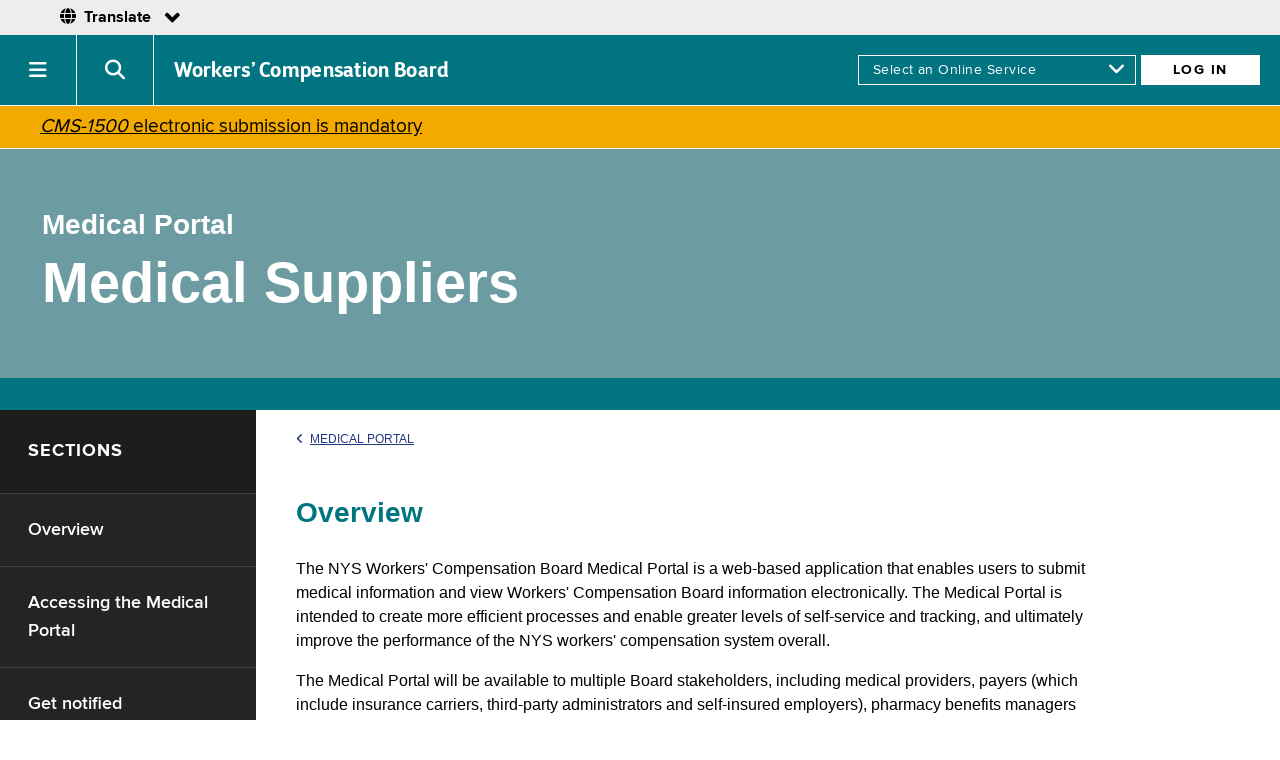

--- FILE ---
content_type: text/css
request_url: https://www.wcb.ny.gov/smartling/switcher/fonts/icomoon/style.css
body_size: 34071
content:
@font-face {
  font-family: 'icomoon';
  src:  url('fonts/icomoon.eot?visjn7');
  src:  url('fonts/icomoon.eot?visjn7#iefix') format('embedded-opentype'),
    url('fonts/icomoon.ttf?visjn7') format('truetype'),
    url('fonts/icomoon.woff?visjn7') format('woff'),
    url('fonts/icomoon.svg?visjn7#icomoon') format('svg');
  font-weight: normal;
  font-style: normal;
}

[class^="icon-"], [class*=" icon-"] {
  /* use !important to prevent issues with browser extensions that change fonts */
  font-family: 'icomoon' !important;
  speak: none;
  font-style: normal;
  font-weight: normal;
  font-variant: normal;
  text-transform: none;
  line-height: 1;

  /* Better Font Rendering =========== */
  -webkit-font-smoothing: antialiased;
  -moz-osx-font-smoothing: grayscale;
}

.icon-notdef:before {
  content: "\e900";
}
.icon-glass:before {
  content: "\f000";
}
.icon-music:before {
  content: "\f001";
}
.icon-search:before {
  content: "\f002";
}
.icon-envelope:before {
  content: "\f003";
}
.icon-heart:before {
  content: "\f004";
}
.icon-star:before {
  content: "\f005";
}
.icon-star_empty:before {
  content: "\f006";
}
.icon-user:before {
  content: "\f007";
}
.icon-film:before {
  content: "\f008";
}
.icon-th_large:before {
  content: "\f009";
}
.icon-th:before {
  content: "\f00a";
}
.icon-th_list:before {
  content: "\f00b";
}
.icon-ok:before {
  content: "\f00c";
}
.icon-remove:before {
  content: "\f00d";
}
.icon-zoom_in:before {
  content: "\f00e";
}
.icon-zoom_out:before {
  content: "\f010";
}
.icon-off:before {
  content: "\f011";
}
.icon-signal:before {
  content: "\f012";
}
.icon-cog:before {
  content: "\f013";
}
.icon-trash:before {
  content: "\f014";
}
.icon-home:before {
  content: "\f015";
}
.icon-file_alt:before {
  content: "\f016";
}
.icon-time:before {
  content: "\f017";
}
.icon-road:before {
  content: "\f018";
}
.icon-download_alt:before {
  content: "\f019";
}
.icon-download:before {
  content: "\f01a";
}
.icon-upload:before {
  content: "\f01b";
}
.icon-inbox:before {
  content: "\f01c";
}
.icon-play_circle:before {
  content: "\f01d";
}
.icon-repeat:before {
  content: "\f01e";
}
.icon-refresh:before {
  content: "\f021";
}
.icon-list_alt:before {
  content: "\f022";
}
.icon-lock:before {
  content: "\f023";
}
.icon-flag:before {
  content: "\f024";
}
.icon-headphones:before {
  content: "\f025";
}
.icon-volume_off:before {
  content: "\f026";
}
.icon-volume_down:before {
  content: "\f027";
}
.icon-volume_up:before {
  content: "\f028";
}
.icon-qrcode:before {
  content: "\f029";
}
.icon-barcode:before {
  content: "\f02a";
}
.icon-tag:before {
  content: "\f02b";
}
.icon-tags:before {
  content: "\f02c";
}
.icon-book:before {
  content: "\f02d";
}
.icon-bookmark:before {
  content: "\f02e";
}
.icon-print:before {
  content: "\f02f";
}
.icon-camera:before {
  content: "\f030";
}
.icon-font:before {
  content: "\f031";
}
.icon-bold:before {
  content: "\f032";
}
.icon-italic:before {
  content: "\f033";
}
.icon-text_height:before {
  content: "\f034";
}
.icon-text_width:before {
  content: "\f035";
}
.icon-align_left:before {
  content: "\f036";
}
.icon-align_center:before {
  content: "\f037";
}
.icon-align_right:before {
  content: "\f038";
}
.icon-align_justify:before {
  content: "\f039";
}
.icon-list:before {
  content: "\f03a";
}
.icon-indent_left:before {
  content: "\f03b";
}
.icon-indent_right:before {
  content: "\f03c";
}
.icon-facetime_video:before {
  content: "\f03d";
}
.icon-picture:before {
  content: "\f03e";
}
.icon-pencil:before {
  content: "\f040";
}
.icon-map_marker:before {
  content: "\f041";
}
.icon-adjust:before {
  content: "\f042";
}
.icon-tint:before {
  content: "\f043";
}
.icon-edit:before {
  content: "\f044";
}
.icon-share:before {
  content: "\f045";
}
.icon-check:before {
  content: "\f046";
}
.icon-move:before {
  content: "\f047";
}
.icon-step_backward:before {
  content: "\f048";
}
.icon-fast_backward:before {
  content: "\f049";
}
.icon-backward:before {
  content: "\f04a";
}
.icon-play:before {
  content: "\f04b";
}
.icon-pause:before {
  content: "\f04c";
}
.icon-stop:before {
  content: "\f04d";
}
.icon-forward:before {
  content: "\f04e";
}
.icon-fast_forward:before {
  content: "\f050";
}
.icon-step_forward:before {
  content: "\f051";
}
.icon-eject:before {
  content: "\f052";
}
.icon-chevron_left:before {
  content: "\f053";
}
.icon-chevron_right:before {
  content: "\f054";
}
.icon-plus_sign:before {
  content: "\f055";
}
.icon-minus_sign:before {
  content: "\f056";
}
.icon-remove_sign:before {
  content: "\f057";
}
.icon-ok_sign:before {
  content: "\f058";
}
.icon-question_sign:before {
  content: "\f059";
}
.icon-info_sign:before {
  content: "\f05a";
}
.icon-screenshot:before {
  content: "\f05b";
}
.icon-remove_circle:before {
  content: "\f05c";
}
.icon-ok_circle:before {
  content: "\f05d";
}
.icon-ban_circle:before {
  content: "\f05e";
}
.icon-arrow_left:before {
  content: "\f060";
}
.icon-arrow_right:before {
  content: "\f061";
}
.icon-arrow_up:before {
  content: "\f062";
}
.icon-arrow_down:before {
  content: "\f063";
}
.icon-share_alt:before {
  content: "\f064";
}
.icon-resize_full:before {
  content: "\f065";
}
.icon-resize_small:before {
  content: "\f066";
}
.icon-plus:before {
  content: "\f067";
}
.icon-minus:before {
  content: "\f068";
}
.icon-asterisk:before {
  content: "\f069";
}
.icon-exclamation_sign:before {
  content: "\f06a";
}
.icon-gift:before {
  content: "\f06b";
}
.icon-leaf:before {
  content: "\f06c";
}
.icon-fire:before {
  content: "\f06d";
}
.icon-eye_open:before {
  content: "\f06e";
}
.icon-eye_close:before {
  content: "\f070";
}
.icon-warning_sign:before {
  content: "\f071";
}
.icon-plane:before {
  content: "\f072";
}
.icon-calendar:before {
  content: "\f073";
}
.icon-random:before {
  content: "\f074";
}
.icon-comment:before {
  content: "\f075";
}
.icon-magnet:before {
  content: "\f076";
}
.icon-chevron_up:before {
  content: "\f077";
}
.icon-chevron_down:before {
  content: "\f078";
}
.icon-retweet:before {
  content: "\f079";
}
.icon-shopping_cart:before {
  content: "\f07a";
}
.icon-folder_close:before {
  content: "\f07b";
}
.icon-folder_open:before {
  content: "\f07c";
}
.icon-resize_vertical:before {
  content: "\f07d";
}
.icon-resize_horizontal:before {
  content: "\f07e";
}
.icon-bar_chart:before {
  content: "\f080";
}
.icon-twitter_sign:before {
  content: "\f081";
}
.icon-facebook_sign:before {
  content: "\f082";
}
.icon-camera_retro:before {
  content: "\f083";
}
.icon-key:before {
  content: "\f084";
}
.icon-cogs:before {
  content: "\f085";
}
.icon-comments:before {
  content: "\f086";
}
.icon-thumbs_up_alt:before {
  content: "\f087";
}
.icon-thumbs_down_alt:before {
  content: "\f088";
}
.icon-star_half:before {
  content: "\f089";
}
.icon-heart_empty:before {
  content: "\f08a";
}
.icon-signout:before {
  content: "\f08b";
}
.icon-linkedin_sign:before {
  content: "\f08c";
}
.icon-pushpin:before {
  content: "\f08d";
}
.icon-external_link:before {
  content: "\f08e";
}
.icon-signin:before {
  content: "\f090";
}
.icon-trophy:before {
  content: "\f091";
}
.icon-github_sign:before {
  content: "\f092";
}
.icon-upload_alt:before {
  content: "\f093";
}
.icon-lemon:before {
  content: "\f094";
}
.icon-phone:before {
  content: "\f095";
}
.icon-check_empty:before {
  content: "\f096";
}
.icon-bookmark_empty:before {
  content: "\f097";
}
.icon-phone_sign:before {
  content: "\f098";
}
.icon-twitter:before {
  content: "\f099";
}
.icon-facebook:before {
  content: "\f09a";
}
.icon-github:before {
  content: "\f09b";
}
.icon-unlock:before {
  content: "\f09c";
}
.icon-credit_card:before {
  content: "\f09d";
}
.icon-rss:before {
  content: "\f09e";
}
.icon-hdd:before {
  content: "\f0a0";
}
.icon-bullhorn:before {
  content: "\f0a1";
}
.icon-bell:before {
  content: "\f0a2";
}
.icon-certificate:before {
  content: "\f0a3";
}
.icon-hand_right:before {
  content: "\f0a4";
}
.icon-hand_left:before {
  content: "\f0a5";
}
.icon-hand_up:before {
  content: "\f0a6";
}
.icon-hand_down:before {
  content: "\f0a7";
}
.icon-circle_arrow_left:before {
  content: "\f0a8";
}
.icon-circle_arrow_right:before {
  content: "\f0a9";
}
.icon-circle_arrow_up:before {
  content: "\f0aa";
}
.icon-circle_arrow_down:before {
  content: "\f0ab";
}
.icon-globe:before {
  content: "\f0ac";
}
.icon-wrench:before {
  content: "\f0ad";
}
.icon-tasks:before {
  content: "\f0ae";
}
.icon-filter:before {
  content: "\f0b0";
}
.icon-briefcase:before {
  content: "\f0b1";
}
.icon-fullscreen:before {
  content: "\f0b2";
}
.icon-group:before {
  content: "\f0c0";
}
.icon-link:before {
  content: "\f0c1";
}
.icon-cloud:before {
  content: "\f0c2";
}
.icon-beaker:before {
  content: "\f0c3";
}
.icon-cut:before {
  content: "\f0c4";
}
.icon-copy:before {
  content: "\f0c5";
}
.icon-paper_clip:before {
  content: "\f0c6";
}
.icon-save:before {
  content: "\f0c7";
}
.icon-sign_blank:before {
  content: "\f0c8";
}
.icon-reorder:before {
  content: "\f0c9";
}
.icon-ul:before {
  content: "\f0ca";
}
.icon-ol:before {
  content: "\f0cb";
}
.icon-strikethrough:before {
  content: "\f0cc";
}
.icon-underline:before {
  content: "\f0cd";
}
.icon-table:before {
  content: "\f0ce";
}
.icon-magic:before {
  content: "\f0d0";
}
.icon-truck:before {
  content: "\f0d1";
}
.icon-pinterest:before {
  content: "\f0d2";
}
.icon-pinterest_sign:before {
  content: "\f0d3";
}
.icon-google_plus_sign:before {
  content: "\f0d4";
}
.icon-google_plus:before {
  content: "\f0d5";
}
.icon-money:before {
  content: "\f0d6";
}
.icon-caret_down:before {
  content: "\f0d7";
}
.icon-caret_up:before {
  content: "\f0d8";
}
.icon-caret_left:before {
  content: "\f0d9";
}
.icon-caret_right:before {
  content: "\f0da";
}
.icon-columns:before {
  content: "\f0db";
}
.icon-sort:before {
  content: "\f0dc";
}
.icon-sort_down:before {
  content: "\f0dd";
}
.icon-sort_up:before {
  content: "\f0de";
}
.icon-envelope_alt:before {
  content: "\f0e0";
}
.icon-linkedin:before {
  content: "\f0e1";
}
.icon-undo:before {
  content: "\f0e2";
}
.icon-legal:before {
  content: "\f0e3";
}
.icon-dashboard:before {
  content: "\f0e4";
}
.icon-comment_alt:before {
  content: "\f0e5";
}
.icon-comments_alt:before {
  content: "\f0e6";
}
.icon-bolt:before {
  content: "\f0e7";
}
.icon-sitemap:before {
  content: "\f0e8";
}
.icon-umbrella:before {
  content: "\f0e9";
}
.icon-paste:before {
  content: "\f0ea";
}
.icon-light_bulb:before {
  content: "\f0eb";
}
.icon-exchange:before {
  content: "\f0ec";
}
.icon-cloud_download:before {
  content: "\f0ed";
}
.icon-cloud_upload:before {
  content: "\f0ee";
}
.icon-user_md:before {
  content: "\f0f0";
}
.icon-stethoscope:before {
  content: "\f0f1";
}
.icon-suitcase:before {
  content: "\f0f2";
}
.icon-bell_alt:before {
  content: "\f0f3";
}
.icon-coffee:before {
  content: "\f0f4";
}
.icon-food:before {
  content: "\f0f5";
}
.icon-file_text_alt:before {
  content: "\f0f6";
}
.icon-building:before {
  content: "\f0f7";
}
.icon-hospital:before {
  content: "\f0f8";
}
.icon-ambulance:before {
  content: "\f0f9";
}
.icon-medkit:before {
  content: "\f0fa";
}
.icon-fighter_jet:before {
  content: "\f0fb";
}
.icon-beer:before {
  content: "\f0fc";
}
.icon-h_sign:before {
  content: "\f0fd";
}
.icon-f0fe:before {
  content: "\f0fe";
}
.icon-double_angle_left:before {
  content: "\f100";
}
.icon-double_angle_right:before {
  content: "\f101";
}
.icon-double_angle_up:before {
  content: "\f102";
}
.icon-double_angle_down:before {
  content: "\f103";
}
.icon-angle_left:before {
  content: "\f104";
}
.icon-angle_right:before {
  content: "\f105";
}
.icon-angle_up:before {
  content: "\f106";
}
.icon-angle_down:before {
  content: "\f107";
}
.icon-desktop:before {
  content: "\f108";
}
.icon-laptop:before {
  content: "\f109";
}
.icon-tablet:before {
  content: "\f10a";
}
.icon-mobile_phone:before {
  content: "\f10b";
}
.icon-circle_blank:before {
  content: "\f10c";
}
.icon-quote_left:before {
  content: "\f10d";
}
.icon-quote_right:before {
  content: "\f10e";
}
.icon-spinner:before {
  content: "\f110";
}
.icon-circle:before {
  content: "\f111";
}
.icon-reply:before {
  content: "\f112";
}
.icon-github_alt:before {
  content: "\f113";
}
.icon-folder_close_alt:before {
  content: "\f114";
}
.icon-folder_open_alt:before {
  content: "\f115";
}
.icon-smile:before {
  content: "\f118";
}
.icon-frown:before {
  content: "\f119";
}
.icon-meh:before {
  content: "\f11a";
}
.icon-gamepad:before {
  content: "\f11b";
}
.icon-keyboard:before {
  content: "\f11c";
}
.icon-flag_alt:before {
  content: "\f11d";
}
.icon-flag_checkered:before {
  content: "\f11e";
}
.icon-terminal:before {
  content: "\f120";
}
.icon-code:before {
  content: "\f121";
}
.icon-reply_all:before {
  content: "\f122";
}
.icon-star_half_empty:before {
  content: "\f123";
}
.icon-location_arrow:before {
  content: "\f124";
}
.icon-crop:before {
  content: "\f125";
}
.icon-code_fork:before {
  content: "\f126";
}
.icon-unlink:before {
  content: "\f127";
}
.icon-question:before {
  content: "\f128";
}
.icon-_279:before {
  content: "\f129";
}
.icon-exclamation:before {
  content: "\f12a";
}
.icon-superscript:before {
  content: "\f12b";
}
.icon-subscript:before {
  content: "\f12c";
}
.icon-_283:before {
  content: "\f12d";
}
.icon-puzzle_piece:before {
  content: "\f12e";
}
.icon-microphone:before {
  content: "\f130";
}
.icon-microphone_off:before {
  content: "\f131";
}
.icon-shield:before {
  content: "\f132";
}
.icon-calendar_empty:before {
  content: "\f133";
}
.icon-fire_extinguisher:before {
  content: "\f134";
}
.icon-rocket:before {
  content: "\f135";
}
.icon-maxcdn:before {
  content: "\f136";
}
.icon-chevron_sign_left:before {
  content: "\f137";
}
.icon-chevron_sign_right:before {
  content: "\f138";
}
.icon-chevron_sign_up:before {
  content: "\f139";
}
.icon-chevron_sign_down:before {
  content: "\f13a";
}
.icon-html5:before {
  content: "\f13b";
}
.icon-css3:before {
  content: "\f13c";
}
.icon-anchor:before {
  content: "\f13d";
}
.icon-unlock_alt:before {
  content: "\f13e";
}
.icon-bullseye:before {
  content: "\f140";
}
.icon-ellipsis_horizontal:before {
  content: "\f141";
}
.icon-ellipsis_vertical:before {
  content: "\f142";
}
.icon-_303:before {
  content: "\f143";
}
.icon-play_sign:before {
  content: "\f144";
}
.icon-ticket:before {
  content: "\f145";
}
.icon-minus_sign_alt:before {
  content: "\f146";
}
.icon-check_minus:before {
  content: "\f147";
}
.icon-level_up:before {
  content: "\f148";
}
.icon-level_down:before {
  content: "\f149";
}
.icon-check_sign:before {
  content: "\f14a";
}
.icon-edit_sign:before {
  content: "\f14b";
}
.icon-_312:before {
  content: "\f14c";
}
.icon-share_sign:before {
  content: "\f14d";
}
.icon-compass:before {
  content: "\f14e";
}
.icon-collapse:before {
  content: "\f150";
}
.icon-collapse_top:before {
  content: "\f151";
}
.icon-_317:before {
  content: "\f152";
}
.icon-eur:before {
  content: "\f153";
}
.icon-gbp:before {
  content: "\f154";
}
.icon-usd:before {
  content: "\f155";
}
.icon-inr:before {
  content: "\f156";
}
.icon-jpy:before {
  content: "\f157";
}
.icon-rub:before {
  content: "\f158";
}
.icon-krw:before {
  content: "\f159";
}
.icon-btc:before {
  content: "\f15a";
}
.icon-file:before {
  content: "\f15b";
}
.icon-file_text:before {
  content: "\f15c";
}
.icon-sort_by_alphabet:before {
  content: "\f15d";
}
.icon-_329:before {
  content: "\f15e";
}
.icon-sort_by_attributes:before {
  content: "\f160";
}
.icon-sort_by_attributes_alt:before {
  content: "\f161";
}
.icon-sort_by_order:before {
  content: "\f162";
}
.icon-sort_by_order_alt:before {
  content: "\f163";
}
.icon-_334:before {
  content: "\f164";
}
.icon-_335:before {
  content: "\f165";
}
.icon-youtube_sign:before {
  content: "\f166";
}
.icon-youtube:before {
  content: "\f167";
}
.icon-xing:before {
  content: "\f168";
}
.icon-xing_sign:before {
  content: "\f169";
}
.icon-youtube_play:before {
  content: "\f16a";
}
.icon-dropbox:before {
  content: "\f16b";
}
.icon-stackexchange:before {
  content: "\f16c";
}
.icon-instagram:before {
  content: "\f16d";
}
.icon-flickr:before {
  content: "\f16e";
}
.icon-adn:before {
  content: "\f170";
}
.icon-f171:before {
  content: "\f171";
}
.icon-bitbucket_sign:before {
  content: "\f172";
}
.icon-tumblr:before {
  content: "\f173";
}
.icon-tumblr_sign:before {
  content: "\f174";
}
.icon-long_arrow_down:before {
  content: "\f175";
}
.icon-long_arrow_up:before {
  content: "\f176";
}
.icon-long_arrow_left:before {
  content: "\f177";
}
.icon-long_arrow_right:before {
  content: "\f178";
}
.icon-apple:before {
  content: "\f179";
}
.icon-windows:before {
  content: "\f17a";
}
.icon-android:before {
  content: "\f17b";
}
.icon-linux:before {
  content: "\f17c";
}
.icon-dribble:before {
  content: "\f17d";
}
.icon-skype:before {
  content: "\f17e";
}
.icon-foursquare:before {
  content: "\f180";
}
.icon-trello:before {
  content: "\f181";
}
.icon-female:before {
  content: "\f182";
}
.icon-male:before {
  content: "\f183";
}
.icon-gittip:before {
  content: "\f184";
}
.icon-sun:before {
  content: "\f185";
}
.icon-_366:before {
  content: "\f186";
}
.icon-archive:before {
  content: "\f187";
}
.icon-bug:before {
  content: "\f188";
}
.icon-vk:before {
  content: "\f189";
}
.icon-weibo:before {
  content: "\f18a";
}
.icon-renren:before {
  content: "\f18b";
}
.icon-_372:before {
  content: "\f18c";
}
.icon-stack_exchange:before {
  content: "\f18d";
}
.icon-_374:before {
  content: "\f18e";
}
.icon-arrow_circle_alt_left:before {
  content: "\f190";
}
.icon-_376:before {
  content: "\f191";
}
.icon-dot_circle_alt:before {
  content: "\f192";
}
.icon-_378:before {
  content: "\f193";
}
.icon-vimeo_square:before {
  content: "\f194";
}
.icon-_380:before {
  content: "\f195";
}
.icon-plus_square_o:before {
  content: "\f196";
}
.icon-_382:before {
  content: "\f197";
}
.icon-_383:before {
  content: "\f198";
}
.icon-_384:before {
  content: "\f199";
}
.icon-_385:before {
  content: "\f19a";
}
.icon-_386:before {
  content: "\f19b";
}
.icon-_387:before {
  content: "\f19c";
}
.icon-_388:before {
  content: "\f19d";
}
.icon-_389:before {
  content: "\f19e";
}
.icon-uniF1A0:before {
  content: "\f1a0";
}
.icon-f1a1:before {
  content: "\f1a1";
}
.icon-_392:before {
  content: "\f1a2";
}
.icon-_393:before {
  content: "\f1a3";
}
.icon-f1a4:before {
  content: "\f1a4";
}
.icon-_395:before {
  content: "\f1a5";
}
.icon-_396:before {
  content: "\f1a6";
}
.icon-_397:before {
  content: "\f1a7";
}
.icon-_398:before {
  content: "\f1a8";
}
.icon-_399:before {
  content: "\f1a9";
}
.icon-_400:before {
  content: "\f1aa";
}
.icon-f1ab:before {
  content: "\f1ab";
}
.icon-_402:before {
  content: "\f1ac";
}
.icon-_403:before {
  content: "\f1ad";
}
.icon-_404:before {
  content: "\f1ae";
}
.icon-uniF1B1:before {
  content: "\f1b0";
}
.icon-_406:before {
  content: "\f1b1";
}
.icon-_407:before {
  content: "\f1b2";
}
.icon-_408:before {
  content: "\f1b3";
}
.icon-_409:before {
  content: "\f1b4";
}
.icon-_410:before {
  content: "\f1b5";
}
.icon-_411:before {
  content: "\f1b6";
}
.icon-_412:before {
  content: "\f1b7";
}
.icon-_413:before {
  content: "\f1b8";
}
.icon-_414:before {
  content: "\f1b9";
}
.icon-_415:before {
  content: "\f1ba";
}
.icon-_416:before {
  content: "\f1bb";
}
.icon-_417:before {
  content: "\f1bc";
}
.icon-_418:before {
  content: "\f1bd";
}
.icon-_419:before {
  content: "\f1be";
}
.icon-uniF1C0:before {
  content: "\f1c0";
}
.icon-uniF1C1:before {
  content: "\f1c1";
}
.icon-_422:before {
  content: "\f1c2";
}
.icon-_423:before {
  content: "\f1c3";
}
.icon-_424:before {
  content: "\f1c4";
}
.icon-_425:before {
  content: "\f1c5";
}
.icon-_426:before {
  content: "\f1c6";
}
.icon-_427:before {
  content: "\f1c7";
}
.icon-_428:before {
  content: "\f1c8";
}
.icon-_429:before {
  content: "\f1c9";
}
.icon-_430:before {
  content: "\f1ca";
}
.icon-_431:before {
  content: "\f1cb";
}
.icon-_432:before {
  content: "\f1cc";
}
.icon-_433:before {
  content: "\f1cd";
}
.icon-_434:before {
  content: "\f1ce";
}
.icon-uniF1D0:before {
  content: "\f1d0";
}
.icon-uniF1D1:before {
  content: "\f1d1";
}
.icon-uniF1D2:before {
  content: "\f1d2";
}
.icon-_438:before {
  content: "\f1d3";
}
.icon-_439:before {
  content: "\f1d4";
}
.icon-uniF1D5:before {
  content: "\f1d5";
}
.icon-uniF1D6:before {
  content: "\f1d6";
}
.icon-uniF1D7:before {
  content: "\f1d7";
}
.icon-_443:before {
  content: "\f1d8";
}
.icon-_444:before {
  content: "\f1d9";
}
.icon-_445:before {
  content: "\f1da";
}
.icon-_446:before {
  content: "\f1db";
}
.icon-_447:before {
  content: "\f1dc";
}
.icon-_448:before {
  content: "\f1dd";
}
.icon-_449:before {
  content: "\f1de";
}
.icon-uniF1E0:before {
  content: "\f1e0";
}
.icon-_451:before {
  content: "\f1e1";
}
.icon-_452:before {
  content: "\f1e2";
}
.icon-_453:before {
  content: "\f1e3";
}
.icon-_454:before {
  content: "\f1e4";
}
.icon-_455:before {
  content: "\f1e5";
}
.icon-_456:before {
  content: "\f1e6";
}
.icon-_457:before {
  content: "\f1e7";
}
.icon-_458:before {
  content: "\f1e8";
}
.icon-_459:before {
  content: "\f1e9";
}
.icon-_460:before {
  content: "\f1ea";
}
.icon-_461:before {
  content: "\f1eb";
}
.icon-_462:before {
  content: "\f1ec";
}
.icon-_463:before {
  content: "\f1ed";
}
.icon-_464:before {
  content: "\f1ee";
}
.icon-uniF1F0:before {
  content: "\f1f0";
}
.icon-_466:before {
  content: "\f1f1";
}
.icon-_467:before {
  content: "\f1f2";
}
.icon-f1f3:before {
  content: "\f1f3";
}
.icon-_469:before {
  content: "\f1f4";
}
.icon-_470:before {
  content: "\f1f5";
}
.icon-_471:before {
  content: "\f1f6";
}
.icon-_472:before {
  content: "\f1f7";
}
.icon-_473:before {
  content: "\f1f8";
}
.icon-_474:before {
  content: "\f1f9";
}
.icon-_475:before {
  content: "\f1fa";
}
.icon-_476:before {
  content: "\f1fb";
}
.icon-f1fc:before {
  content: "\f1fc";
}
.icon-_478:before {
  content: "\f1fd";
}
.icon-_479:before {
  content: "\f1fe";
}
.icon-_480:before {
  content: "\f200";
}
.icon-_481:before {
  content: "\f201";
}
.icon-_482:before {
  content: "\f202";
}
.icon-_483:before {
  content: "\f203";
}
.icon-_484:before {
  content: "\f204";
}
.icon-_485:before {
  content: "\f205";
}
.icon-_486:before {
  content: "\f206";
}
.icon-_487:before {
  content: "\f207";
}
.icon-_488:before {
  content: "\f208";
}
.icon-_489:before {
  content: "\f209";
}
.icon-_490:before {
  content: "\f20a";
}
.icon-_491:before {
  content: "\f20b";
}
.icon-_492:before {
  content: "\f20c";
}
.icon-_493:before {
  content: "\f20d";
}
.icon-_494:before {
  content: "\f20e";
}
.icon-f210:before {
  content: "\f210";
}
.icon-_496:before {
  content: "\f211";
}
.icon-f212:before {
  content: "\f212";
}
.icon-_498:before {
  content: "\f213";
}
.icon-_499:before {
  content: "\f214";
}
.icon-_500:before {
  content: "\f215";
}
.icon-_501:before {
  content: "\f216";
}
.icon-_502:before {
  content: "\f217";
}
.icon-_503:before {
  content: "\f218";
}
.icon-_504:before {
  content: "\f219";
}
.icon-_505:before {
  content: "\f21a";
}
.icon-_506:before {
  content: "\f21b";
}
.icon-_507:before {
  content: "\f21c";
}
.icon-_508:before {
  content: "\f21d";
}
.icon-_509:before {
  content: "\f21e";
}
.icon-venus:before {
  content: "\f221";
}
.icon-_511:before {
  content: "\f222";
}
.icon-_512:before {
  content: "\f223";
}
.icon-_513:before {
  content: "\f224";
}
.icon-_514:before {
  content: "\f225";
}
.icon-_515:before {
  content: "\f226";
}
.icon-_516:before {
  content: "\f227";
}
.icon-_517:before {
  content: "\f228";
}
.icon-_518:before {
  content: "\f229";
}
.icon-_519:before {
  content: "\f22a";
}
.icon-_520:before {
  content: "\f22b";
}
.icon-_521:before {
  content: "\f22c";
}
.icon-_522:before {
  content: "\f22d";
}
.icon-_525:before {
  content: "\f230";
}
.icon-_526:before {
  content: "\f231";
}
.icon-_527:before {
  content: "\f232";
}
.icon-_528:before {
  content: "\f233";
}
.icon-_529:before {
  content: "\f234";
}
.icon-_530:before {
  content: "\f235";
}
.icon-_531:before {
  content: "\f236";
}
.icon-_532:before {
  content: "\f237";
}
.icon-_533:before {
  content: "\f238";
}
.icon-_534:before {
  content: "\f239";
}
.icon-_535:before {
  content: "\f23a";
}
.icon-_536:before {
  content: "\f23b";
}
.icon-_537:before {
  content: "\f23c";
}
.icon-_538:before {
  content: "\f23d";
}
.icon-_539:before {
  content: "\f23e";
}
.icon-_540:before {
  content: "\f240";
}
.icon-_541:before {
  content: "\f241";
}
.icon-_542:before {
  content: "\f242";
}
.icon-_543:before {
  content: "\f243";
}
.icon-_544:before {
  content: "\f244";
}
.icon-_545:before {
  content: "\f245";
}
.icon-_546:before {
  content: "\f246";
}
.icon-_547:before {
  content: "\f247";
}
.icon-_548:before {
  content: "\f248";
}
.icon-_549:before {
  content: "\f249";
}
.icon-_550:before {
  content: "\f24a";
}
.icon-_551:before {
  content: "\f24b";
}
.icon-_552:before {
  content: "\f24c";
}
.icon-_553:before {
  content: "\f24d";
}
.icon-_554:before {
  content: "\f24e";
}
.icon-_555:before {
  content: "\f250";
}
.icon-_556:before {
  content: "\f251";
}
.icon-_557:before {
  content: "\f252";
}
.icon-_558:before {
  content: "\f253";
}
.icon-_559:before {
  content: "\f254";
}
.icon-_560:before {
  content: "\f255";
}
.icon-_561:before {
  content: "\f256";
}
.icon-_562:before {
  content: "\f257";
}
.icon-_563:before {
  content: "\f258";
}
.icon-_564:before {
  content: "\f259";
}
.icon-_565:before {
  content: "\f25a";
}
.icon-_566:before {
  content: "\f25b";
}
.icon-_567:before {
  content: "\f25c";
}
.icon-_568:before {
  content: "\f25d";
}
.icon-_569:before {
  content: "\f25e";
}
.icon-f260:before {
  content: "\f260";
}
.icon-f261:before {
  content: "\f261";
}
.icon-_572:before {
  content: "\f262";
}
.icon-f263:before {
  content: "\f263";
}
.icon-_574:before {
  content: "\f264";
}
.icon-_575:before {
  content: "\f265";
}
.icon-_576:before {
  content: "\f266";
}
.icon-_577:before {
  content: "\f267";
}
.icon-_578:before {
  content: "\f268";
}
.icon-_579:before {
  content: "\f269";
}
.icon-_580:before {
  content: "\f26a";
}
.icon-_581:before {
  content: "\f26b";
}
.icon-_582:before {
  content: "\f26c";
}
.icon-_583:before {
  content: "\f26d";
}
.icon-_584:before {
  content: "\f26e";
}
.icon-_585:before {
  content: "\f270";
}
.icon-_586:before {
  content: "\f271";
}
.icon-_587:before {
  content: "\f272";
}
.icon-_588:before {
  content: "\f273";
}
.icon-_589:before {
  content: "\f274";
}
.icon-_590:before {
  content: "\f275";
}
.icon-_591:before {
  content: "\f276";
}
.icon-_592:before {
  content: "\f277";
}
.icon-_593:before {
  content: "\f278";
}
.icon-_594:before {
  content: "\f279";
}
.icon-_595:before {
  content: "\f27a";
}
.icon-_596:before {
  content: "\f27b";
}
.icon-_597:before {
  content: "\f27c";
}
.icon-_598:before {
  content: "\f27d";
}
.icon-f27e:before {
  content: "\f27e";
}
.icon-uniF280:before {
  content: "\f280";
}
.icon-uniF281:before {
  content: "\f281";
}
.icon-_602:before {
  content: "\f282";
}
.icon-_603:before {
  content: "\f283";
}
.icon-_604:before {
  content: "\f284";
}
.icon-uniF285:before {
  content: "\f285";
}
.icon-uniF286:before {
  content: "\f286";
}
.icon-_607:before {
  content: "\f287";
}
.icon-_608:before {
  content: "\f288";
}
.icon-_609:before {
  content: "\f289";
}
.icon-_610:before {
  content: "\f28a";
}
.icon-_611:before {
  content: "\f28b";
}
.icon-_612:before {
  content: "\f28c";
}
.icon-_613:before {
  content: "\f28d";
}
.icon-_614:before {
  content: "\f28e";
}
.icon-_615:before {
  content: "\f290";
}
.icon-_616:before {
  content: "\f291";
}
.icon-_617:before {
  content: "\f292";
}
.icon-_618:before {
  content: "\f293";
}
.icon-_619:before {
  content: "\f294";
}
.icon-_620:before {
  content: "\f295";
}
.icon-_621:before {
  content: "\f296";
}
.icon-_622:before {
  content: "\f297";
}
.icon-_623:before {
  content: "\f298";
}
.icon-_624:before {
  content: "\f299";
}
.icon-_625:before {
  content: "\f29a";
}
.icon-_626:before {
  content: "\f29b";
}
.icon-_627:before {
  content: "\f29c";
}
.icon-_628:before {
  content: "\f29d";
}
.icon-_629:before {
  content: "\f29e";
}
.icon-uniF2A0:before {
  content: "\f2a0";
}
.icon-uniF2A1:before {
  content: "\f2a1";
}
.icon-uniF2A2:before {
  content: "\f2a2";
}
.icon-uniF2A3:before {
  content: "\f2a3";
}
.icon-uniF2A4:before {
  content: "\f2a4";
}
.icon-uniF2A5:before {
  content: "\f2a5";
}
.icon-uniF2A6:before {
  content: "\f2a6";
}
.icon-uniF2A7:before {
  content: "\f2a7";
}
.icon-uniF2A8:before {
  content: "\f2a8";
}
.icon-uniF2A9:before {
  content: "\f2a9";
}
.icon-uniF2AA:before {
  content: "\f2aa";
}
.icon-uniF2AB:before {
  content: "\f2ab";
}
.icon-uniF2AC:before {
  content: "\f2ac";
}
.icon-uniF2AD:before {
  content: "\f2ad";
}
.icon-uniF2AE:before {
  content: "\f2ae";
}
.icon-uniF2B0:before {
  content: "\f2b0";
}
.icon-uniF2B1:before {
  content: "\f2b1";
}
.icon-uniF2B2:before {
  content: "\f2b2";
}
.icon-uniF2B3:before {
  content: "\f2b3";
}
.icon-uniF2B4:before {
  content: "\f2b4";
}
.icon-uniF2B5:before {
  content: "\f2b5";
}
.icon-uniF2B6:before {
  content: "\f2b6";
}
.icon-uniF2B7:before {
  content: "\f2b7";
}
.icon-uniF2B8:before {
  content: "\f2b8";
}
.icon-uniF2B9:before {
  content: "\f2b9";
}
.icon-uniF2BA:before {
  content: "\f2ba";
}
.icon-uniF2BB:before {
  content: "\f2bb";
}
.icon-uniF2BC:before {
  content: "\f2bc";
}
.icon-uniF2BD:before {
  content: "\f2bd";
}
.icon-uniF2BE:before {
  content: "\f2be";
}
.icon-uniF2C0:before {
  content: "\f2c0";
}
.icon-uniF2C1:before {
  content: "\f2c1";
}
.icon-uniF2C2:before {
  content: "\f2c2";
}
.icon-uniF2C3:before {
  content: "\f2c3";
}
.icon-uniF2C4:before {
  content: "\f2c4";
}
.icon-uniF2C5:before {
  content: "\f2c5";
}
.icon-uniF2C6:before {
  content: "\f2c6";
}
.icon-uniF2C7:before {
  content: "\f2c7";
}
.icon-uniF2C8:before {
  content: "\f2c8";
}
.icon-uniF2C9:before {
  content: "\f2c9";
}
.icon-uniF2CA:before {
  content: "\f2ca";
}
.icon-uniF2CB:before {
  content: "\f2cb";
}
.icon-uniF2CC:before {
  content: "\f2cc";
}
.icon-uniF2CD:before {
  content: "\f2cd";
}
.icon-uniF2CE:before {
  content: "\f2ce";
}
.icon-uniF2D0:before {
  content: "\f2d0";
}
.icon-uniF2D1:before {
  content: "\f2d1";
}
.icon-uniF2D2:before {
  content: "\f2d2";
}
.icon-uniF2D3:before {
  content: "\f2d3";
}
.icon-uniF2D4:before {
  content: "\f2d4";
}
.icon-uniF2D5:before {
  content: "\f2d5";
}
.icon-uniF2D6:before {
  content: "\f2d6";
}
.icon-uniF2D7:before {
  content: "\f2d7";
}
.icon-uniF2D8:before {
  content: "\f2d8";
}
.icon-uniF2D9:before {
  content: "\f2d9";
}
.icon-uniF2DA:before {
  content: "\f2da";
}
.icon-uniF2DB:before {
  content: "\f2db";
}
.icon-uniF2DC:before {
  content: "\f2dc";
}
.icon-uniF2DD:before {
  content: "\f2dd";
}
.icon-uniF2DE:before {
  content: "\f2de";
}
.icon-uniF2E0:before {
  content: "\f2e0";
}
.icon-uniE600:before {
  content: "\e600";
}
.icon-uniE601:before {
  content: "\e601";
}
.icon-uniE602:before {
  content: "\e602";
}
.icon-uniE603:before {
  content: "\e603";
}
.icon-uniE604:before {
  content: "\e604";
}
.icon-uniE605:before {
  content: "\e605";
}
.icon-uniE606:before {
  content: "\e606";
}
.icon-uniE607:before {
  content: "\e607";
}
.icon-uniE608:before {
  content: "\e608";
}
.icon-uniE609:before {
  content: "\e609";
}
.icon-uniE60A:before {
  content: "\e60a";
}
.icon-uniE60B:before {
  content: "\e60b";
}
.icon-uniE60C:before {
  content: "\e60c";
}
.icon-uniE60D:before {
  content: "\e60d";
}
.icon-uniE60E:before {
  content: "\e60e";
}
.icon-uniE60F:before {
  content: "\e60f";
}
.icon-uniE610:before {
  content: "\e610";
}
.icon-uniE611:before {
  content: "\e611";
}
.icon-uniE612:before {
  content: "\e612";
}
.icon-uniE613:before {
  content: "\e613";
}
.icon-uniE614:before {
  content: "\e614";
}
.icon-uniE615:before {
  content: "\e615";
}
.icon-uniE616:before {
  content: "\e616";
}
.icon-uniE617:before {
  content: "\e617";
}
.icon-uniE618:before {
  content: "\e618";
}
.icon-uniE619:before {
  content: "\e619";
}
.icon-uniE61A:before {
  content: "\e61a";
}
.icon-uniE61B:before {
  content: "\e61b";
}
.icon-uniE61C:before {
  content: "\e61c";
}
.icon-uniE61D:before {
  content: "\e61d";
}
.icon-uniE61E:before {
  content: "\e61e";
}
.icon-uniE61F:before {
  content: "\e61f";
}
.icon-uniE620:before {
  content: "\e620";
}
.icon-uniE621:before {
  content: "\e621";
}
.icon-uniE622:before {
  content: "\e622";
}
.icon-uniE623:before {
  content: "\e623";
}
.icon-uniE624:before {
  content: "\e624";
}
.icon-uniE625:before {
  content: "\e625";
}
.icon-uniE626:before {
  content: "\e626";
}
.icon-uniE627:before {
  content: "\e627";
}
.icon-uniE628:before {
  content: "\e628";
}
.icon-uniE629:before {
  content: "\e629";
}
.icon-uniE62A:before {
  content: "\e62a";
}
.icon-uniE62B:before {
  content: "\e62b";
}
.icon-uniE62C:before {
  content: "\e62c";
}
.icon-uniE62D:before {
  content: "\e62d";
}
.icon-uniE62E:before {
  content: "\e62e";
}
.icon-uniE62F:before {
  content: "\e62f";
}
.icon-uniE630:before {
  content: "\e630";
}
.icon-uniE631:before {
  content: "\e631";
}
.icon-uniE632:before {
  content: "\e632";
}
.icon-uniE633:before {
  content: "\e633";
}
.icon-uniE634:before {
  content: "\e634";
}
.icon-uniE635:before {
  content: "\e635";
}
.icon-uniE636:before {
  content: "\e636";
}
.icon-uniE637:before {
  content: "\e637";
}
.icon-uniE638:before {
  content: "\e638";
}
.icon-uniE639:before {
  content: "\e639";
}
.icon-uniE63A:before {
  content: "\e63a";
}
.icon-uniE63B:before {
  content: "\e63b";
}
.icon-uniE63D:before {
  content: "\e63d";
}
.icon-fax:before {
  content: "\e901";
}
.icon-snapchat:before {
  content: "\e902";
}
.icon-newspaper:before {
  content: "\e904";
}
.icon-phone2:before {
  content: "\e942";
}
.icon-printer:before {
  content: "\e954";
}
.icon-yelp:before {
  content: "\e903";
}
.icon-blogger2:before {
  content: "\eab8";
}



--- FILE ---
content_type: text/css
request_url: https://www.wcb.ny.gov/new-design/css/module_alert.css
body_size: 1978
content:
/* module_alert.css */
.module_alert {
    background-color: #B52C2C;
    display: flex;
    flex-direction: row;
    align-items: center;
	border-width: 1px 0;
	border-style: solid;
	border-color: #ffffff;
    color: #ffffff;
}

.module_alert.alt {
    background-color: #F2A900;
    color: #000;
}

.module_alert div {
    font-family: "Proxima Nova Regular", Arial, sans-serif;
    font-size: 1.2em;
}

.module_alert div.icon {
    padding: 10px 0 10px 60px;
}


.icon-image {
    width:37px;
    height:37px;
    display:block;
    background-image: url(/new-design/icons/icon-virus-alert.png);
    background-repeat: no-repeat;
    background-size: 100%;
}

.module_alert div.message {
    flex: auto;
    padding: 10px 60px 10px 20px;
}

.module_alert div.message p {
    margin: 0;
}

.module_alert div.icon i {
    font-size: 32px;
}

.module_alert div.message a {
    color: #ffffff;
    text-decoration: underline;
}

.module_alert.alt div.message a {
    color: #000;
    font-weight: 500;
}

.module_alert div hr {
    border-top: 1px solid #ffffff;
    border-bottom: 0;
    border-left: 0;
    border-right: 0;
}


@media only screen and (max-width: 1280px) {
    .module_alert div.icon {
        padding: 10px 0 10px 20px;
    }

    .module_alert div.message {
        flex: auto;
        padding: 10px 20px 10px 20px;
    }
}

@media only screen and (max-width: 767px) {}

@media only screen and (max-width: 480px) {
    .module_alert {
        flex-direction: column;
    }
    
    .module_alert div {
        padding: 0;
    }

    .module_alert div.icon {
        padding: 10px 20px 5px 20px;
    }

    .module_alert div.message {
        flex: auto;
        padding: 5px 20px 10px 20px;
        width: 100%;
    }

    .module_alert div.message p {
        text-align: center;
    }

    .module_alert div.icon i {
        font-size: 32px;
    }
}


--- FILE ---
content_type: text/css
request_url: https://www.wcb.ny.gov/new-site/css/navigator-page.css
body_size: 13357
content:
/* navigator-page.css */

.navigator-page {
    font-family: Arial, sans-serif;
    font-size: 1em;
    line-height: 1.5;
}

/* alt style */
.navigator-page .module_hero {
    border-bottom: 32px solid #007481;
}

.navigator-page .module_hero .image {
    height: 480px;
}

.navigator-page .module_hero .image .gradient {
    height: 480px;
}

.navigator-page .module_hero .text {
    top: -480px;
    margin-bottom: -480px;
    line-height: normal;
}

.navigator-page .module_hero .text h1 a {
    color: #ffffff;
    text-decoration: none;
}

.navigator-page .module_hero .text h1 a:hover {
    text-decoration: underline;
}
/* END alt style */

.navigator-page .hero {
    background-color: #6c9ca1;
    border-bottom: 32px solid #007481;
    /*background-image: linear-gradient(to right, #007481, #6c9ca1);
    background-color: #007481;
    border-bottom: none;*/
}

.navigator-page .hero h1 {
    padding: 56px 42px;
    margin: 0;
    line-height: 1.4;
    font-size: 3.5em;
    color: #ffffff;
    text-align: left;
}

.navigator-page .hero h1 span {
    font-size: 50%;
    display: block;
}

.navigator-page .hero p.blurb {
    font-family: Arial, sans-serif;
    color: #ffffff;
    font-size: 1.5em;
    width: 640px;
    margin: -30px 0 0 0 ; 
    padding: 0px 42px 80px 42px;
}

/*

    Ex:
    <span class=\"smaller-text\">Cancellation of Workers' Compensation, Disability and Paid Family Leave benefits Insurance Policies Impacted by Executive Order 202.13</span>"

*/

.navigator-page .hero span.smaller-text {
    display: block;
    font-size: 75%;
    line-height: 1.4;
}

.navigator-page .hero h1 span.smaller-text span {
    font-size: 100%;
    display: inline;
}

/* button in hero */
.navigator-page .hero p.button-box {
    padding: 0 42px 32px 42px;
    margin: 0;
}

.navigator-page .hero .button,
.navigator-page #content .button {
    text-decoration: none;
    color: #ffffff;
    text-transform: uppercase;
    background-color: #007481;
    display: inline-block;
    margin: 0.5em 1em 0.5em 0;
    padding: 1em;
    text-align: center;
}

.navigator-page .hero .button:hover,
.navigator-page .hero .button:focus,
.navigator-page #content .button:hover, 
.navigator-page #content .button:focus {
    background-color: #094b51;
    text-decoration: none;
}
/* END button in hero */

.navigator-page h1.content-heading  {
    color: #007481;
    font-size: 2em;
    text-align: center;
    margin: 0 0 42px 0;
    padding: 1em 0;
    border-bottom: 2px solid #666666;
}

.navigator-page h1.content-heading.no-border {
    color: #007481;
    font-size: 2em;
    text-align: center;
    margin: 0;
    padding: 1em 0 0 0;
    border-bottom: 0;
}

.navigator-page #content {
    width: 100%;
    min-width: 0;
    display: flex;
    flex-direction: row;
    margin: 0;
    padding: 0;
}

.navigator-page #content .no-content-heading {
    margin-top: 42px;
}


/* form button */
    .navigator-page #content .np-content input.button {
        transition: none;
        margin: 0;
        text-transform: uppercase;
        font-size: 0.9rem;
        width: auto;
        font-family: Arial, sans-serif;
        
        /* foundation */
        
            display: inline-block;
            text-align: center;
            line-height: 1;
            -webkit-appearance: none;
            vertical-align: middle;
            border: 1px solid transparent;
            padding: 0.85em 1em;
            background: #007481;
            color: #fff;
            
        /* END foundation */
    }

    /* foundation */

    .navigator-page #content .np-content input.button[type="submit"] {
        -webkit-appearance: button;
        cursor: pointer;
        white-space: break-spaces;
    }

    .navigator-page #content .np-content input.button:hover, 
    .navigator-page #content .np-content input.button:focus {
        background: #094b51;
        color: #fff;
    }

    .navigator-page #content .np-content input.button::-moz-focus-inner,
    .navigator-page #content .np-content input[type="reset"]::-moz-focus-inner,
    .navigator-page #content .np-content input[type="button"]::-moz-focus-inner,
    .navigator-page #content .np-content input[type="submit"]::-moz-focus-inner {
        border: none;
    }

    /* END foundation */
/* END form button */


.navigator-page #content .np-content a.breadcrumb i {
    margin-right: 6px;
}

.navigator-page #content .np-content a.breadcrumb:visited,
.navigator-page #content .np-content a.breadcrumb {
    font-size: 0.75em;
    /*text-decoration: none;*/
    color: #24387e;
    text-transform: uppercase;
}

.navigator-page #content .np-content a.breadcrumb:hover, 
.navigator-page #content .np-content a.breadcrumb:focus {
    /*text-decoration: underline;*/
}

.navigator-page #content .np-content h2 {
    color: #007481;
    font-size: 1.75em;
    margin-top: 1.5em;
    border-top: 1px solid #cccccc;
    padding-top: 1em;
}

.navigator-page #content .np-content h2.first-section {
    border-top: 0;
    padding-top: 0;
}

.navigator-page #content h3 {
    color: #555555;
    font-size: 1.5em;
    margin-top: 1.2em;
}

.navigator-page #content h4 {
    color: #000000;
    font-size: 1.25em;
    margin-top: 1em;
}

.navigator-page #content h5 {
    color: #000000;
    font-size: 1.125em;
    margin: 1em 0;
}

.navigator-page #content h6 {
    color: #000000;
    font-size: 1em;
    margin: 1em 0;
}

/*.navigator-page #content a:visited {
    color: #990000;
}*/

.navigator-page #content a {
    color: #004DD1;
    /*text-decoration: none;*/
}

.navigator-page #content a:hover {
    color: #154973;
    /*text-decoration: underline;*/
}

.navigator-page #content li,
.navigator-page #content li p {
    margin: 0.65em 0;
}

.navigator-page #content .button,
.navigator-page #content .button:visited {
    text-decoration: none;
    color: #ffffff;
    text-transform: uppercase;
    background-color: #007481;
    display: inline-block;
    margin: 0.5em 1em 0.5em 0;
    padding: 1em;
    text-align: center;
}

.navigator-page #content .button:hover, 
.navigator-page #content .button:focus {
    color: #ffffff;
    background-color: #094b51;
    text-decoration: none;
}

.navigator-page #content .np-content form {
    margin: 1em 0;
}

.navigator-page #content .fa-file {
    margin: 0 3px 0 7px;
    color: #000000;
}

.navigator-page #content .fa-file-pdf {
    margin: 0 3px 0 7px;
    color: #ff3500;
}

.navigator-page #content .button .fa-file-pdf {
    color: #ffffff;
}

.navigator-page #content .np-content {
    width: 80%;
    max-width: 1280px;
    padding: 0 60px 60px 60px;
    margin: 0;
}

.navigator-page #content #sticky-nav-parent {
    max-width: 400px;
}


/* alt nav */
.navigator-page #content.np-content-pages {
    flex-direction: row-reverse;
    justify-content: center;
}

.navigator-page #content.np-content-pages .np-content {}

.navigator-page #content.np-content-pages #sticky-nav-parent {}

.navigator-page #content #sticky-nav-parent.np-menu-pages {
    background-color: #EDEDED;
}

.navigator-page #content #sticky-nav-parent.np-menu-pages #sticky-nav {}

.navigator-page #content #sticky-nav-parent.np-menu-pages #sticky-nav h2 {
    background-color: #000000;
    color: #ffffff;
    border-bottom: 1px solid #ffffff;
    /*font-size: 1.5em;*/
    font-family: "Proxima Nova Bold", Arial, sans-serif;
}

.navigator-page #content #sticky-nav-parent.np-menu-pages #sticky-nav ul#sticky-nav-menu {
    background-color: transparent;
}

.navigator-page #content #sticky-nav-parent.np-menu-pages #sticky-nav ul#sticky-nav-menu li {
    color: #000000;
    border-bottom: 1px solid #ffffff;
    font-family: "Proxima Nova Semi Bold", Arial, sans-serif;
    padding: 22px 28px;
}

.navigator-page #content #sticky-nav-parent.np-menu-pages #sticky-nav ul#sticky-nav-menu li ul li {
    border: 0;
    /*padding-bottom: 0;*/
    padding: 15px 0 0 22px;
}

.navigator-page #content #sticky-nav-parent.np-menu-pages #sticky-nav ul#sticky-nav-menu li .fa-external-link-alt {
    color: #000000;
}

.navigator-page #content #sticky-nav-parent.np-menu-pages #sticky-nav ul#sticky-nav-menu li a {
    color: #000000;
}

.navigator-page #content #sticky-nav-parent.np-menu-pages #sticky-nav ul#sticky-nav-menu li a:hover {
    color: #007481;
}
/* END alt nav */



@media only screen and (max-width: 1280px) {
    .navigator-page #content .np-content,
    .navigator-page #content.np-content-pages .np-content {
        padding: 0 40px 40px 40px;
        width: 70%;
    }


}




@media only screen and (max-width: 767px) {
    .navigator-page .hero h1 {
        font-size: 2.5em;
        padding: 42px 30px;
    }
    
    .navigator-page .hero p.blurb {
        font-size: 1.4em;
        width: 100%;
        padding: 0px 30px 42px 30px;
    }
    
    .navigator-page .hero p.button-box {
        padding: 0 30px 32px 30px;
        margin: 0;
    }
    
    /* alt style */
    .navigator-page .module_hero .image {
        height: 306px;
    }

    .navigator-page .module_hero .image .gradient {
        height: 306px;
    }

    .navigator-page .module_hero .text {
        top: 0;
        margin-bottom: 0;
    }
    /* END alt style */
    
    .navigator-page #content {
        flex-direction: column;
    }
    
    .navigator-page #content .np-content, 
    .navigator-page #content.np-content-pages .np-content {
        width: 100%;
        padding: 0 20px 20px 20px;
    }
    
    .navigator-page #content #sticky-nav-parent {
        max-width: none;
    }
    
    /* alt nav */
    .navigator-page #content.np-content-pages {
        flex-direction: column-reverse;
    }
    
    /* "open nav" style */
    /*.navigator-page #content.np-content-pages #sticky-nav-parent.np-menu-pages #sticky-nav h2 {
        padding: 28px;
    }
    
    .navigator-page #content.np-content-pages #sticky-nav-parent.np-menu-pages #sticky-nav h2 a {
        display: none;
    }
    
    .navigator-page #content.np-content-pages #sticky-nav-parent.np-menu-pages #sticky-nav ul {
        display: block;
    }*/
    /* END "open nav" style */
    
    /* "content" style */
    .navigator-page #content.np-content-pages #sticky-nav-parent {
        background-color: transparent;
        padding: 0 20px 20px 20px;
    }
    
    .navigator-page #content.np-content-pages #sticky-nav-parent.np-menu-pages #sticky-nav h2 {
        background-color: transparent;
        font-family: "Proxima Nova Bold", Arial, sans-serif;
        letter-spacing: normal;
        font-size: 1.75em;
        margin-top: 0;
        border-top: 1px solid #cccccc;
        border-bottom: 0;
        padding-top: 1em;
        margin-bottom: 0.83em;
        color: #007481;
    }
    
    .navigator-page #content.np-content-pages #sticky-nav-parent.np-menu-pages #sticky-nav h2 a {
        display: none;
    }
    
    .navigator-page #content.np-content-pages #sticky-nav-parent.np-menu-pages #sticky-nav h2 a span.icon-menu {
        color: #007481;
    }
    
    .navigator-page #content.np-content-pages #sticky-nav-parent.np-menu-pages #sticky-nav ul {
        display: block;
        /*list-style: outside none disc;*/
        list-style: disc;
        margin: 0;
        padding-left: 40px;
    }
    
    .navigator-page #content #sticky-nav-parent.np-menu-pages {
        margin-right: 0;
    }
    
    .navigator-page #content #sticky-nav-parent.np-menu-pages #sticky-nav ul#sticky-nav-menu li {
        border-bottom: 0;
        margin: 0.5em 0;
        padding: 0;
    }
    
    .navigator-page #content #sticky-nav-parent.np-menu-pages #sticky-nav ul#sticky-nav-menu li ul li {
        border-bottom: 0;
        margin: 0.5em 0;
        padding: 0;
    }
    
    .navigator-page #content #sticky-nav-parent.np-menu-pages #sticky-nav ul#sticky-nav-menu li a {
        color: #0000ff;
        text-decoration: none;
    }
    
    .navigator-page #content #sticky-nav-parent.np-menu-pages #sticky-nav ul#sticky-nav-menu li a:hover {
        text-decoration: underline;
        color: #0000ff;
    }
    /* END "content" style */
    
    /* "content" style alt */
    
    .navigator-page #content #sticky-nav-parent.np-menu-pages #sticky-nav {
        border: 4px solid #007481;
        padding: 1em;
    }
    
    .navigator-page #content.np-content-pages #sticky-nav-parent.np-menu-pages #sticky-nav h2 {
        border: 0;
        padding: 0;
    }
    
    /* END "content" style alt */
    
    /* END alt nav */
}



@media only screen and (max-width: 480px) {
    .navigator-page .hero h1 {
        font-size: 2em;
        padding: 42px 24px;
    }
    
    .navigator-page .hero p.blurb {
        font-size: 1.2em;
        padding: 0px 24px 42px 24px;
    }
    
    .navigator-page .hero p.button-box {
        padding: 0 24px 32px 24px;
        margin: 0;
    }
}




--- FILE ---
content_type: text/css
request_url: https://www.wcb.ny.gov/new-site/css/sticky-nav.css
body_size: 3695
content:
/* sticky-nav.css */

/*

    requires <script src="/new-site/js/np-menu-sticky.js"></script>

*/

/*.nav-page-section-rule {
    margin: 50px 0 42px 0;
    padding: 0;
    border-style: solid;
    border-width: 0 0 1px 0;
    border-color: #ccc;
}

.nav-page-section-rule.nav-page-section-rule-first {
    margin: 0;
    padding: 0;
    border: none;
}*/

#sticky-nav-parent {
    background-color: #242424;
    width: 20%;
    display: flex;
    flex-direction: column;
    z-index: 9;
}

#sticky-nav-parent #sticky-nav {
    position: -webkit-sticky;
    position: sticky;
    top: 0;
    z-index: 10;
    overflow-x: hidden;/* hide vertical scrollbar*/
    overflow-y: hidden;/* hide vertical scrollbar*/
}

#sticky-nav-parent #sticky-nav h2 {
    visibility: visible;
    font-size: 1.125em;
    /*font-family: "Oswald", Arial, sans-serif;*/
    font-family: "Proxima Nova Bold", Arial, sans-serif;
    text-transform: uppercase;
    text-align: left;
    padding: 28px;
    margin: 0;
    border-bottom: 1px solid #404040;
    background-color: #1D1D1D;
    color: #ffffff;
    letter-spacing: 1px;
}

#sticky-nav-parent #sticky-nav h2 a {
    display: none;
}

#sticky-nav-parent ul#sticky-nav-menu {
    list-style: none;
    margin: 0;
    padding: 0;
    background-color: #242424;
    /*margin-right: -20px;*//* hide vertical scrollbar*/
}

#sticky-nav-parent #sticky-nav-menu,
#sticky-nav-parent #sticky-nav-menu.closed {
    display: block;
}

#sticky-nav-parent #sticky-nav-menu li {
    margin: 0;
    padding: 22px 28px;
    border-bottom: 1px solid #404040;
    font-size: 18px;
    color: #ffffff;
}

#sticky-nav-parent #sticky-nav-menu li.condensed {
    padding: 14px 28px;
}

#sticky-nav-parent #sticky-nav-menu li a:link,
#sticky-nav-parent #sticky-nav-menu li a:visited {
    font-family: "Proxima Nova Semi Bold", Arial, sans-serif;
    color: #ffffff;
    /*font-size: 1.125em;*/
    text-decoration: none;
}

#sticky-nav-parent #sticky-nav-menu li a:hover {
    text-decoration: none;
    color: #f4a71c;
}

#sticky-nav-parent #sticky-nav-menu .fa-file,
#sticky-nav-parent #sticky-nav-menu .fa-external-link-alt {
    margin: 0 3px 0 7px;
    color: #ffffff;
}

#sticky-nav-parent #sticky-nav-menu .fa-file-pdf {
    margin: 0 3px 0 7px;
    color: #ff3500;
}

#sticky-nav-parent #sticky-nav-menu li ul {
    margin: 0;
    padding: 0;
    list-style: none;
}

#sticky-nav-parent #sticky-nav-menu li ul li {
    border: 0;
    padding-bottom: 0;
}



@media only screen and (max-width: 1200px) {
    #sticky-nav-parent {
        width: 30%;
    }
}



@media only screen and (max-width: 767px) {
    #sticky-nav-parent {
        width: 100%;
        position: static;
        top: 0;
    }
    
    #sticky-nav-parent #sticky-nav {
        position: static;
    }
    
    #sticky-nav-parent #sticky-nav h2 {
        padding: 0;
    }
    
    #sticky-nav-parent #sticky-nav h2 a {
        color: #fff;
        text-decoration: none;
        padding: 28px;
        display: inline-block;
        line-height: normal;
    }
    
    #sticky-nav-parent #sticky-nav h2 a span {
        display: none;
    }
    
    #sticky-nav-parent #sticky-nav h2 a span.side-nav-menu {
        display: inline-block;
        position: relative;
    }
    
    #sticky-nav-parent #sticky-nav h2 a span.side-nav-menu:before {
        content: "\f0c9";
        font-family: "Font Awesome 5 Free";
        font-weight: 600;
    }
    
    #sticky-nav-parent #sticky-nav-menu.closed {
        display: none;
    }
}


